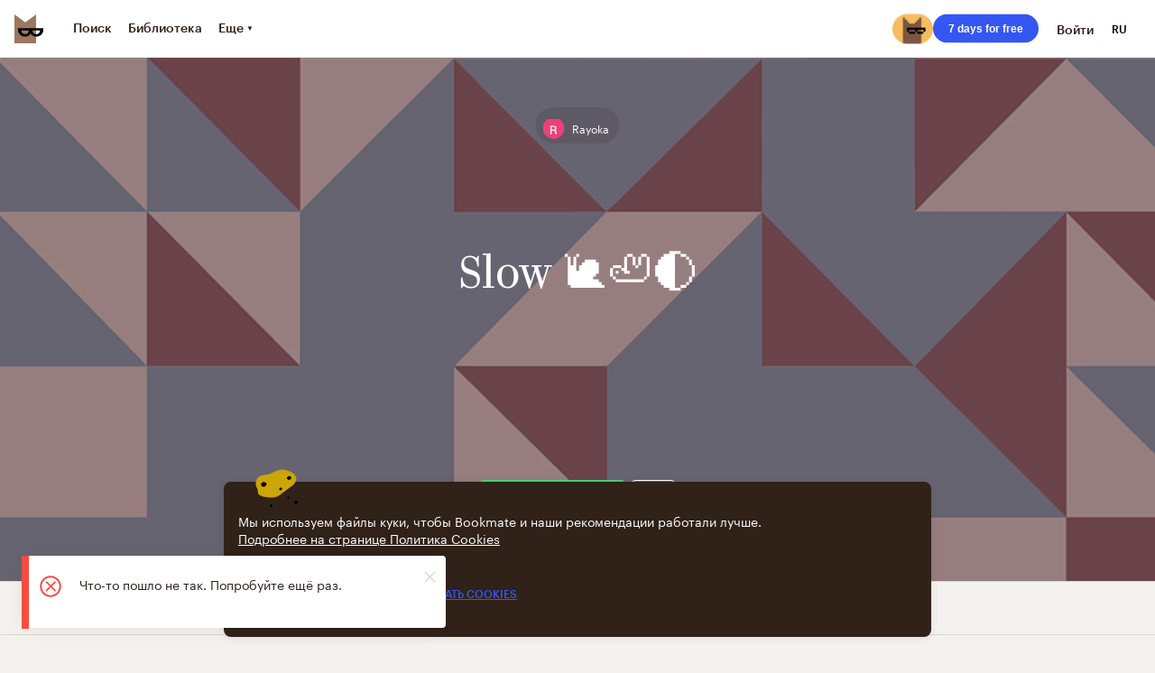

--- FILE ---
content_type: text/css; charset=UTF-8
request_url: https://vanguardassets.bmstatic.com/assets/client-bookmate-boxes-series-index-box~client-bookmate-boxes-series-section-box~client-bookmate-boxe~994f0b55.3e1f2003da891cea.min.css
body_size: -181
content:
.sub-header-nav{height:56px;line-height:56px;overflow:hidden}.sub-header-nav__overflow{height:72px;width:inherit;overflow:auto;-webkit-overflow-scrolling:touch}.sub-header-nav__inner{width:auto;white-space:nowrap}.sub-header-nav__item,.sub-header-nav__link{font-size:10px;line-height:12px;display:inline-block;vertical-align:middle;padding-right:40px;text-transform:uppercase;text-decoration:none;text-align:center}.sub-header-nav__item span,.sub-header-nav__link span{display:block;margin:0 auto;position:relative;width:fit-content}@media screen and (max-width:767px){.sub-header-nav__item,.sub-header-nav__link{padding-right:20px}}.sub-header-nav__item{color:#9a938d}.sub-header-nav__link_has-updated-series{position:relative}.sub-header-nav__link_has-updated-series .sub-header-nav__count::before{content:'';position:absolute;left:85%;width:5px;height:5px;border:1px solid #fa4c3e;border-radius:50%;background-color:#fa4c3e}.sub-header-nav__link:hover,.sub-header-nav__link_active{color:#3456f3}.sub-header-nav__link:hover span,.sub-header-nav__link_active span{color:inherit}.sub-header-nav__link{cursor:pointer}.sub-header-nav__count{font-size:20px;line-height:24px;font-weight:700}.sub-header-preview{display:none;min-height:64px;width:100%;background-color:#faf9f7;align-content:flex-start;justify-content:space-between}.sub-header-preview__wrapper{width:624px;margin-left:8px;position:relative;display:flex;align-items:center;margin-right:40px}@media screen and (max-width:767px){.sub-header-preview__wrapper{width:auto;margin-left:0}}.sub-header-preview_full .sub-header-preview__wrapper{width:624px;margin-right:8px;margin-left:48px}@media screen and (max-width:767px){.sub-header-preview_full{position:relative}}.sub-header-preview__link{display:flex;height:100%;width:100%;align-items:center}@media screen and (max-width:767px){.sub-header-preview__link{display:none}}.sub-header-preview__pic{margin-right:16px}.sub-header-preview__pic:empty{margin-right:0}.sub-header-preview__button{display:block;flex-shrink:0}@media screen and (max-width:767px){.sub-header-preview__button{flex-shrink:1}}.sub-header-preview__desc{display:block;width:100%;box-sizing:border-box}.sub-header-preview__authors{font-size:14px;color:#9a938d}.sub-header-preview__title{font-size:14px;display:block;width:100%;line-height:1.2;font-weight:700}.sub-header-preview_visible{display:flex;align-items:center;box-shadow:0 1px 0 0 #ddd6cf}.sub-header-preview__logo{margin-left:16px}.sub-header-preview__back-button{margin-right:16px}.sub-header{min-height:56px}.sub-header_full{min-height:32px}@media screen and (max-width:767px){.sub-header_full{min-height:0}.sub-header_full .sub-header__content{border:0}}.sub-header__content{width:100%;box-sizing:border-box;background:#f4f2ef;border:solid #ddd6cf;border-width:1px 0}@media screen and (max-width:767px){.sub-header__content{will-change:auto}}.sub-header__content_fixed{position:fixed;top:0;left:0;border-top-width:0;z-index:6}.sub-header_preview-visible .layout-column{display:none}
/*# sourceMappingURL=client-bookmate-boxes-series-index-box~client-bookmate-boxes-series-section-box~client-bookmate-boxe~994f0b55.3e1f2003da891cea.min.css.map*/

--- FILE ---
content_type: application/javascript; charset=UTF-8
request_url: https://vanguardassets.bmstatic.com/assets/client-bookmate-boxes-community-feed-box~client-bookmate-boxes-friends-feed-box~client-bookmate-boxe~e44f6a15.build.d011a4e9aed1026d10f3.min.js
body_size: 4370
content:
(window.__LOADABLE_LOADED_CHUNKS__=window.__LOADABLE_LOADED_CHUNKS__||[]).push([["client-bookmate-boxes-community-feed-box~client-bookmate-boxes-friends-feed-box~client-bookmate-boxe~e44f6a15"],{"5aWc":function(e,t,n){"use strict";var r=n("EcSs"),o=n.n(r),i=n("o+MX"),a=n.n(i),s=n("06Pm"),u=n.n(s),c=n("kA7L"),l=n.n(c),d=n("hO3g"),p=n.n(d),m=n("X5/F"),h=n.n(m),k=n("K82H"),f=n.n(k),b=n("04Ix"),v=n.n(b),g=n("q1tI"),C=n.n(g),_=n("ZD0w"),y=(n("WW8x"),n("mhdu")),x=n("PpkX"),E=n("Q84x"),j=n("YUtL"),O=C.a.createElement(j.a,{size:8}),q=C.a.createElement(_.Trans,{id:"book.more"}),w=function(e){h()(n,e);var t=f()(n);function n(){var e,r;u()(this,n);for(var o=arguments.length,i=new Array(o),s=0;s<o;s++)i[s]=arguments[s];return r=t.call.apply(t,a()(e=[this]).call(e,i)),v()(p()(r),"state",{canBeExpanded:false,isExpanded:false}),v()(p()(r),"textContainer",null),v()(p()(r),"showMore",(function(){r.setState({isExpanded:true})})),v()(p()(r),"showLess",(function(){r.setState({isExpanded:false})})),r}return l()(n,[{key:"componentDidMount",value:function(){this.textContainer&&this.setState({canBeExpanded:this.textContainer.clientHeight>this.props.maxHeight})}},{key:"componentDidUpdate",value:function(e,t){var n=t.canBeExpanded;if(this.textContainer){var r=this.textContainer.clientHeight>this.props.maxHeight;n!==r&&this.setState({canBeExpanded:r})}}},{key:"render",value:function(){var e=this,t=this.props,n=t.text,r=t.maxHeight,i=t.blurColor,a=t.locale,s=t.bookLang,u=t.hideBlur;if(!n)return null;var c=this.shouldCutText?"expandable-text__text_cut":"",l=a!==s?{lang:s}:{};return C.a.createElement("div",{className:"expandable-text",ref:function(t){return e.textContainer=t}},C.a.createElement("div",o()({},l,{className:"expandable-text__text ".concat(c),style:{maxHeight:this.shouldCutText?r:"initial"}}),n&&C.a.createElement(E.a,{text:n,withLinks:true}),this.shouldCutText&&!u&&C.a.createElement("div",{className:"expandable-text__blur",style:{backgroundImage:"linear-gradient(to right, rgba(255, 255, 255, 0), ".concat(i," 90%)")}})),n&&this.state.canBeExpanded&&this.renderButton(),O)}},{key:"renderButton",value:function(){var e=this.state.isExpanded,t=this.props.path;return t?C.a.createElement(x.a,{path:t,className:"expandable-text__button",target:"_blank"},q):C.a.createElement("div",{className:"expandable-text__button",onClick:e?this.showLess:this.showMore},C.a.createElement(_.Trans,{id:e?"book.less":"book.more"}))}},{key:"shouldCutText",get:function(){var e=this.state,t=e.isExpanded,n=e.canBeExpanded;return!t&&n}}]),n}(g.Component);v()(w,"defaultProps",{text:"",maxHeight:192,blurColor:"#F4F2EF"}),t.a=Object(y.a)(w)},"7EoD":function(e,t,n){"use strict";n("sMBO");var r=n("EcSs"),o=n.n(r),i=n("xS4f"),a=n.n(i),s=n("FLGM"),u=n.n(s),c=n("tpxy"),l=n.n(c),d=n("06Pm"),p=n.n(d),m=n("kA7L"),h=n.n(m),k=n("X5/F"),f=n.n(k),b=n("K82H"),v=n.n(b),g=n("04Ix"),C=n.n(g),_=n("q1tI"),y=n.n(_),x=n("vN+2"),E=n.n(x),j=(n("xyD1"),n("07d7"),n("JfAA"),n("o+MX")),O=n.n(j),q=n("hO3g"),w=n.n(q),M=(n("sTMV"),n("mhdu")),L=n("mqLZ"),T=function(e){f()(n,e);var t=v()(n);function n(){var e,r;p()(this,n);for(var o=arguments.length,i=new Array(o),a=0;a<o;a++)i[a]=arguments[a];return r=t.call.apply(t,O()(e=[this]).call(e,i)),C()(w()(r),"onClick",(function(e){var t=r.props;(0,t.onClick)(e,t.name,!t.selected)})),r}return h()(n,[{key:"render",value:function(){var e,t=this.props,n=t.app,r=t.unicode,o=t.image_url,i=t.label,a=t.selectable,s=t.selected,u=t.color,c=a?"emotion_selectable":"",l=s?"emotion_selected":"",d=y.a.createElement("span",{className:"emotion__icon"},y.a.createElement("img",{src:o,width:"24",height:"24",alt:""})),p=y.a.createElement("span",{className:"emotion__icon"},r);return y.a.createElement("div",{className:O()(e="emotion ".concat(c," ")).call(e,l),onClick:this.onClick,style:{backgroundColor:s?"#".concat(u.toString(16)):""}},L.a.isWindows(n)||L.a.isWinPhone(n)?d:p,i&&y.a.createElement("span",{className:"emotion__label"},i))}}]),n}(_.Component);C()(T,"defaultProps",{selected:false,selectable:false,onClick:E.a});var D=Object(M.a)(T),U=function(e){f()(n,e);var t=v()(n);function n(){return p()(this,n),t.apply(this,arguments)}return h()(n,[{key:"render",value:function(){var e=this.props,t=e.items,n=e.selectable,r=e.active,i=e.onClick,s=l()(e,["items","selectable","active","onClick"]);return y.a.createElement("div",o()({className:"emotions"},s),u()(t).call(t,(function(e,t){return y.a.createElement(D,o()({key:t},e,{selected:a()(r).call(r,(function(t){return t.name===e.name})),selectable:n,onClick:i}))})))}}]),n}(_.Component);C()(U,"defaultProps",{active:[],selectable:false,onClick:E.a});t.a=U},RRgk:function(e,t,n){},WW8x:function(e,t,n){},XuBM:function(e,t,n){"use strict";t.a='<svg viewBox="0 0 24 24" xmlns="http://www.w3.org/2000/svg"><path d="m12.5 5c-4.142 0-7.5 3.358-7.5 7.5s3.358 7.5 7.5 7.5 7.5-3.358 7.5-7.5-3.358-7.5-7.5-7.5zm0 14c-3.584 0-6.5-2.916-6.5-6.5s2.916-6.5 6.5-6.5 6.5 2.916 6.5 6.5-2.916 6.5-6.5 6.5z"/><path d="m12.5 8c-.276 0-.5.224-.5.5v6c0 .276.224.5.5.5s.5-.224.5-.5v-6c0-.276-.224-.5-.5-.5zm-.5 8.421c0 .138.056.263.146.354s.215.146.354.146.263-.056.354-.146c.09-.09.146-.215.146-.354s-.056-.263-.146-.354c-.091-.09-.215-.146-.354-.146s-.263.056-.354.146c-.09.091-.146.216-.146.354z"/></svg>'},"f1c/":function(e,t,n){"use strict";n.d(t,"a",(function(){return X}));var r=n("o+MX"),o=n.n(r),i=n("06Pm"),a=n.n(i),s=n("kA7L"),u=n.n(s),c=n("hO3g"),l=n.n(c),d=n("X5/F"),p=n.n(d),m=n("K82H"),h=n.n(m),k=n("04Ix"),f=n.n(k),b=n("q1tI"),v=n.n(b),g=n("/MKj"),C=n("L3Ur"),_=n("ZD0w"),y=n("Rfcb"),x=n.n(y),E=n("6fSJ"),j=n("AOYn"),O=n("yx6a"),q=n("EUfL"),w=n("Q84x"),M=n("0zCT"),L=n("Y8CR"),T=n("rneV"),D=n("ZUvS"),U=n("kWLw"),P=n("zS1G"),I=n("GcYX"),A=n("lxhJ"),B=n("5Tw3"),S=n("XuBM"),H=n("QChK"),R=n("E+oP"),F=n.n(R),Q=function(e){p()(n,e);var t=h()(n);function n(){var e,r;a()(this,n);for(var i=arguments.length,s=new Array(i),u=0;u<i;u++)s[u]=arguments[u];return r=t.call.apply(t,o()(e=[this]).call(e,s)),f()(l()(r),"toggleLike",(function(){var e=r.props,t=e.currentUser.auth,n=e.quote,o=n.uuid,i=n.liked,a=n.likes_count,s=e.dispatch,u=e.isAuthorPage;if(!t)return s(Object(A.e)({callback:function(){return Object(D.j)({uuid:o,liked:i,likes_count:a,dispatch:s})}}));Object(D.j)({uuid:o,liked:i,likes_count:a,dispatch:s}),u&&s(Object(H.f)({uuid:o,liked:i,likes_count:a,dispatch:s}))})),f()(l()(r),"onRemoveClick",(function(){var e=r.props,t=e.quote,n=t.uuid,o=t.book.uuid,i=e.kind,a=e.i18n,s=e.dispatch;if(confirm(a._("context-menu.quote_remove_confirm"))){var u=[n,o];"page"===i&&u.push(r.redirectToBookPage),s(D.i.apply(l()(r),u))}})),f()(l()(r),"onComplainClick",(function(){var e=r.props,t=e.quote.uuid;(0,e.dispatch)(Object(I.e)({content_problem:{problem_kind:"complaint",problem_type:"text",resource_type:"m",resource_uuid:t}}))})),f()(l()(r),"redirectToBookPage",(function(){var e=r.props,t=e.quote.book,n=t.uuid,o=t.source_type,i=t.parent_uuid,a=e.query,s=e.dispatch;s("serial_episode"===o?Object(C.replace)(j.d.serial(i,a)):Object(C.replace)(j.d.book(n,a)))})),f()(l()(r),"openComments",(function(){var e=r.props,t=e.currentUser.auth,n=e.dispatch;if(!t)return n(Object(A.e)({callback:r.onCommentsClick}));r.onCommentsClick()})),f()(l()(r),"onCommentsClick",(function(){var e=r.props,t=e.quote,n=e.dispatch,o=e.query;n(Object(C.push)(j.d.bookQuote({quoteUuid:t.uuid,query:o}))),Object(q.a)()})),r}return u()(n,[{key:"componentDidMount",value:function(){var e=this.props,t=e.embeddedBook,n=e.serial,r=e.dispatch;t&&"serial_episode"===t.source_type&&!n.uuid&&r(Object(U.k)(t.parent_uuid))}},{key:"getTextSize",value:function(){var e=this.props,t=e.kind,n=e.quote;return"page"===t&&n.content.length<200?"font-size-xx-large":"default-size"}},{key:"render",value:function(){var e=this.props,t=e.quote,n=e.embeddedBook,r=e.extraHeader,o=e.kind,i=e.dispatch,a=e.currentUser.auth,s=e.serial,u=e.query,c=e.as,l={user:t.creator,actionMessage:"card.shared_quote",actionValues:{gender:t.creator.gender},date:1e3*t.created_at,path:j.d.bookQuote({quoteUuid:t.uuid,query:u}),showAuthPopup:function(e){return i(Object(A.e)(e))},isLoggedIn:a},d={likeCount:t.likes_count,commentCount:t.comments_count,liked:t.liked,addToShelfLink:j.d.quoteAddToShelf(t.uuid,u),shareData:this.shareData,menuData:this.getMenuData(),analytics:{object_type:"quote",object_id:t.uuid},showAuthPopup:function(){return i(Object(A.e)())},isLoggedIn:a},p=n&&"serial_episode"===n.source_type?F()(s)?t.serial:s:n;return v.a.createElement(L.a,{kind:o,header:l,footer:d,extraHeader:r,onLikeClick:this.toggleLike,onCommentClick:this.openComments,as:c},v.a.createElement(T.a,null,v.a.createElement(w.a,{text:t.content})),t.comment&&v.a.createElement(w.a,{text:t.comment,element:"p"}),p&&v.a.createElement(M.a,{book:p,kind:"list"}))}},{key:"isMine",value:function(){var e=this.props,t=e.currentUser.data,n=e.quote;return n.creator&&n.creator.login===t.login}},{key:"getMenuData",value:function(){var e=this.props,t=e.deletable,n=e.i18n,r=e.menuItems,o="top-right";return r?{position:o,items:r}:this.isMine()&&t?{position:o,items:[{icon:B.a,title:n._("shared.remove"),action:this.onRemoveClick}]}:this.isMine()?void 0:{position:o,items:[{icon:S.a,title:n._("context-menu.complain"),action:this.onComplainClick}]}}},{key:"shareData",get:function(){var e,t=this.props,n=t.i18n,r=t.quote,i=t.currentUser.data.locale,a=t.domain,s=o()(e="".concat(j.d.absoluteRootWithSubdomain(i,a))).call(e,j.d.bookQuote({quoteUuid:r.uuid}));return{facebook:{url:s},twitter:{url:s,title:n._("card.quote_twitter_share",{quote:Object(O.l)(r.content,90)})}}}}]),n}(b.Component);f()(Q,"defaultProps",{deletable:true});var X=x()(Object(g.connect)((function(e,t){var n=t.embeddedBook,r=n&&e.serial.uuid&&e.serial.uuid===n.parent_uuid;return{currentUser:e.currentUser,serial:r?Object(P.a)(e,n.parent_uuid):{},domain:e.app.domain,query:e.app.storedQuery}})),E.a,Object(_.withI18n)({update:true}))(Q)},m4kC:function(e,t,n){"use strict";n.d(t,"a",(function(){return W}));n("sMBO");var r=n("mnMc"),o=n.n(r),i=n("o+MX"),a=n.n(i),s=n("06Pm"),u=n.n(s),c=n("kA7L"),l=n.n(c),d=n("hO3g"),p=n.n(d),m=n("X5/F"),h=n.n(m),k=n("K82H"),f=n.n(k),b=n("04Ix"),v=n.n(b),g=n("q1tI"),C=n.n(g),_=n("/MKj"),y=n("ZD0w"),x=n("L3Ur"),E=n("Rfcb"),j=n.n(E),O=n("QkVN"),q=n.n(O),w=n("6fSJ"),M=n("AOYn"),L=n("EUfL"),T=n("f1c/"),D=n("vnYb"),U=n("0zCT"),P=n("3GGj"),I=n("kLaJ"),A=n("Y8CR"),B=n("5aWc"),S=n("PpkX"),H=n("esvP"),R=n("84C4"),F=n("lxhJ"),Q=n("GcYX"),X=n("XuBM"),z=n("5Tw3"),N=n("0SE2"),K=function(e){h()(n,e);var t=f()(n);function n(){var e,r;u()(this,n);for(var o=arguments.length,i=new Array(o),s=0;s<o;s++)i[s]=arguments[s];return r=t.call.apply(t,a()(e=[this]).call(e,i)),v()(p()(r),"toggleLike",(function(){var e=r.props,t=e.currentUser.auth,n=e.post,o=n.uuid,i=n.liked,a=n.liker_users,s=e.dispatch;if(!t)return s(Object(F.e)({callback:function(){return Object(R.o)({uuid:o,liked:i,dispatch:s,likes_count:a.length})}}));Object(R.o)({uuid:o,liked:i,dispatch:s,likes_count:a.length})})),v()(p()(r),"openComments",(function(){var e=r.props,t=e.currentUser.auth,n=e.dispatch;if(!t)return n(Object(F.e)({callback:r.onCommentsClick}));r.onCommentsClick()})),v()(p()(r),"onCommentsClick",(function(){var e=r.props,t=e.post,n=e.shelf,o=e.dispatch,i=e.app;o(Object(x.push)(M.d.shelfPost(n.uuid,t.uuid,"",i.storedQuery))),Object(L.a)()})),v()(p()(r),"onComplainClick",(function(){var e=r.props,t=e.post.uuid;(0,e.dispatch)(Object(Q.e)({content_problem:{problem_kind:"complaint",problem_type:"text",resource_type:"bsd",resource_uuid:t}}))})),v()(p()(r),"onRemoveClick",(function(){var e=r.props,t=e.i18n,n=e.shelf.uuid,o=e.post.uuid,i=e.dispatch;confirm(t._("context-menu.post_remove_confirm"))&&i(Object(R.m)(n,o))})),v()(p()(r),"onEditClick",(function(){var e=r.props,t=e.shelf.uuid,n=e.post.uuid,o=e.dispatch,i=e.app;o(Object(x.push)(M.d.shelfPostEdit(t,n,i.storedQuery)))})),r}return l()(n,[{key:"isMine",value:function(){var e=this.props,t=e.currentUser.data;return e.post.creator.login===t.login}},{key:"getCardHeader",value:function(){var e,t=this.props,n=t.post,r=t.shelf,o=t.dispatch,i=t.currentUser.auth,a=t.app,s=M.d.shelfPost(r.uuid||n.bookshelf.uuid,n.uuid,"",a.storedQuery),u=1e3*n.created_at;return e="series"===r.type?{user:r.authors[0],userPath:M.d.author(r.authors[0].uuid,a.storedQuery),date:u,path:s}:{user:n.creator,userPath:M.d.user(n.creator.login,a.storedQuery),date:u,path:s},q()(e,this.getHeaderMessage(),{showAuthPopup:function(){return o(Object(F.e)())},isLoggedIn:i})}},{key:"getCardFooter",value:function(){var e=this.props,t=e.post,n=e.dispatch,r=e.currentUser.auth;return{likeCount:t.likes,shareCount:t.readers_count,commentCount:t.comments_count,liked:t.liked,shareData:this.shareData,menuData:this.getMenuData(),analytics:{object_type:"shelf_post",object_id:t.uuid},showAuthPopup:function(){return n(Object(F.e)())},isLoggedIn:r}}},{key:"getMenuData",value:function(){var e=this.props.i18n,t=[{icon:X.a,title:e._("context-menu.complain"),action:this.onComplainClick}];return this.isMine()&&(t=[{icon:N.a,title:e._("context-menu.edit"),action:this.onEditClick},{icon:z.a,title:e._("shared.remove"),action:this.onRemoveClick}]),{position:"top-right",items:t}}},{key:"getMenuDataForChildCard",value:function(){var e=this.props.i18n;if(this.isMine())return[{icon:z.a,title:e._("shared.remove"),action:this.onRemoveClick}]}},{key:"getHeaderMessage",value:function(){var e,t=this.props,n=t.post,r=t.shelf,i=t.app,a="series"===r.type?r.authors[0]:n.creator;if(o()(e=["book","audiobook"]).call(e,n.resourceType))return{actionMessage:"card.added_".concat(n.resourceType,"_post"),actionValues:{gender:a.gender},item:{title:r.title,url:M.d.shelf(r.uuid,i.storedQuery)}};if("quote"===n.resourceType||"impression"===n.resourceType){var s=n.creator.gender,u=n.resourceType,c=n.resource.creator,l=c.login,d=c.name,p=c.gender,m=C.a.createElement(S.a,{path:M.d.shelf(r.uuid,i.storedQuery)}),h=C.a.createElement(S.a,{path:M.d.user(l,i.storedQuery)});return{actionMessage:C.a.createElement(y.Trans,{id:"card.added_".concat(u,"_post"),values:{gender:s,originalCreatorGender:p,shelfName:r.title,creatorName:d||l},components:[m,h]})}}}},{key:"render",value:function(){var e,t=this.props.post;return o()(e=["quote","impression"]).call(e,t.resourceType)?this.renderChildCard():this.renderPostCard()}},{key:"renderChildCard",value:function(){var e=this.props.post;return"quote"===e.resourceType?C.a.createElement(T.a,{quote:e.resource,embeddedBook:e.resource.book,menuItems:this.getMenuDataForChildCard(),kind:"default",deletable:false}):"impression"===e.resourceType?C.a.createElement(D.a,{impression:e.resource,embedded:e.resource.resource,menuItems:this.getMenuDataForChildCard(),kind:"default"}):null}},{key:"renderPostCard",value:function(){var e=this.props,t=e.post,n=e.active,r=e.extraHeader;return C.a.createElement(A.a,{header:this.getCardHeader(),footer:this.getCardFooter(),extraHeader:r,onLikeClick:this.toggleLike,onCommentClick:this.openComments,active:n},t.annotation&&C.a.createElement(B.a,{text:t.annotation,maxHeight:480,blurColor:"white"}),this.renderCardBody())}},{key:"renderCardBody",value:function(){var e=this.props,t=e.shelf,n=e.post;switch(n.resourceType){case"book":return C.a.createElement("div",null,C.a.createElement(U.a,{book:n.resource,bookshelfId:t.uuid,kind:"list"}));case"audiobook":return C.a.createElement("div",null,C.a.createElement(P.a,{audiobook:n.resource,kind:"list"}));case"comicbook":return C.a.createElement("div",null,C.a.createElement(I.a,{comicbook:n.resource,bookshelfId:t.uuid,kind:"list"}));default:return null}}},{key:"title",get:function(){var e,t=this.props,n=t.i18n,r=t.post;if("quote"===r.resourceType){var o=r.resource,i=o.creator,a=o.book;return n._("quote.page_title",{username:i,book_title:a.title})}if("impression"===r.resourceType){var s=r.resource,u=s.creator,c=s.resource;return n._("impression-form.page_title",{username:u,book_title:c.title})}return(null==r||null===(e=r.resource)||void 0===e?void 0:e.title)||""}},{key:"shareData",get:function(){var e=this.props,t=e.i18n,n=e.post.uuid,r=e.shelf,o=e.app,i=o.domain,a=o.query,s=M.d.shelfPost(r.uuid,n,i,a);return{twitter:{url:s,title:t._("social.twitter_book_share",{title:this.title})},facebook:{url:s}}}}]),n}(g.Component);v()(K,"defaultProps",{active:false});var Y=Object(_.connect)((function(e,t){return{shelf:t.shelf||Object(H.j)(e,e.shelf.uuid),currentUser:e.currentUser,app:e.app}})),W=j()(Y,w.a,Object(y.withI18n)({update:true}))(K)},rneV:function(e,t,n){"use strict";var r=n("q1tI"),o=n.n(r);n("RRgk");t.a=function(e){var t=e.children;return o.a.createElement("div",{className:"quote"},t)}},sTMV:function(e,t,n){},vnYb:function(e,t,n){"use strict";n.d(t,"a",(function(){return z}));var r=n("KYsz"),o=n.n(r),i=n("o+MX"),a=n.n(i),s=n("06Pm"),u=n.n(s),c=n("kA7L"),l=n.n(c),d=n("hO3g"),p=n.n(d),m=n("X5/F"),h=n.n(m),k=n("K82H"),f=n.n(k),b=n("04Ix"),v=n.n(b),g=n("q1tI"),C=n.n(g),_=n("/MKj"),y=n("L3Ur"),x=n("ZD0w"),E=n("Rfcb"),j=n.n(E),O=n("6fSJ"),q=n("AOYn"),w=n("yx6a"),M=n("EUfL"),L=n("0zCT"),T=n("3GGj"),D=n("kLaJ"),U=n("Q84x"),P=n("Y8CR"),I=n("7EoD"),A=n("F6cB"),B=n("GcYX"),S=n("lxhJ"),H=n("5Tw3"),R=n("0SE2"),F=n("XuBM"),Q=n("QChK"),X=function(e){h()(n,e);var t=f()(n);function n(){var e,r;u()(this,n);for(var o=arguments.length,i=new Array(o),s=0;s<o;s++)i[s]=arguments[s];return r=t.call.apply(t,a()(e=[this]).call(e,i)),v()(p()(r),"toggleLike",(function(){var e=r.props,t=e.currentUser.auth,n=e.impression,o=n.uuid,i=n.liked,a=n.likes_count,s=e.dispatch,u=e.isAuthorPage;if(!t)return s(Object(S.e)({callback:function(){return Object(A.r)({uuid:o,liked:i,likes_count:a,dispatch:s})}}));Object(A.r)({uuid:o,liked:i,likes_count:a,dispatch:s}),u&&s(Object(Q.e)({uuid:o,likes_count:a,liked:i}))})),v()(p()(r),"onEditClick",(function(){var e=r.props,t=e.impression.resource,n=t.uuid,o=t.resourceType;(0,e.dispatch)(Object(y.push)(r.getEditLink(n,o)))})),v()(p()(r),"onRemoveClick",(function(){var e=r.props,t=e.impression,n=t.uuid,o=t.resource,i=t.resourceType,a=e.kind,s=e.i18n,u=e.dispatch;if(confirm(s._("context-menu.impression_remove_confirm"))){var c=[n,{resource:o,resourceType:i}];"page"===a&&c.push(r.redirectToItemPage),u(A.q.apply(p()(r),c))}})),v()(p()(r),"onComplainClick",(function(){var e=r.props,t=e.impression.uuid;(0,e.dispatch)(Object(B.e)({content_problem:{problem_kind:"complaint",problem_type:"text",resource_type:"document_impression",resource_uuid:t}}))})),v()(p()(r),"redirectToItemPage",(function(){var e=r.props,t=e.impression.resource,n=t.uuid,o=t.resourceType,i=e.dispatch,a=e.query;i(Object(y.replace)(q.d.resource(n,o,a)))})),v()(p()(r),"openComments",(function(){var e=r.props,t=e.currentUser.auth,n=e.dispatch;if(!t)return n(Object(S.e)({callback:r.onCommentsClick}));r.onCommentsClick()})),v()(p()(r),"onCommentsClick",(function(){var e=r.props,t=e.impression,n=e.dispatch,o=e.query;n(Object(y.push)(q.d.impression({impressionUuid:t.uuid,query:o}))),Object(M.a)()})),r}return l()(n,[{key:"getTextSize",value:function(){var e=this.props,t=e.kind,n=e.impression;return"page"===t&&n.content.length<200?"font-size-xx-large":"default-size"}},{key:"getEditLink",value:function(e,t){var n=this.props.query;switch(t){case"book":return q.d.bookImpressionForm(e,n);case"audiobook":return q.d.audioBookImpressionForm(e,n);case"comicbook":return q.d.comicbookImpressionForm(e,n);case"serial":return q.d.serialImpressionForm(e,n)}}},{key:"isMine",value:function(){var e=this.props,t=e.currentUser.data,n=e.impression;return n.creator&&n.creator.login===t.login}},{key:"getMenuData",value:function(){var e=this.props,t=e.i18n,n=e.menuItems,r="top-right";if(n)return{position:r,items:n};var o=[{icon:F.a,title:t._("context-menu.complain"),action:this.onComplainClick}];return this.isMine()&&(o=[{icon:R.a,title:t._("context-menu.edit"),action:this.onEditClick},{icon:H.a,title:t._("shared.remove"),action:this.onRemoveClick}]),{position:r,items:o}}},{key:"generateTwitterShare",value:function(e){var t,n,r=e.emotions&&o()(t=e.emotions).call(t,(function(e,t){var n,r;return a()(n=a()(r="".concat(e," ")).call(r,t.unicode," ")).call(n,t.label)}),"");return a()(n="".concat(r,"\n")).call(n,Object(w.l)(e.content,90),"\n")}},{key:"render",value:function(){var e=this.props,t=e.impression,n=e.kind,r=e.extraHeader,o=e.currentUser.auth,i=e.dispatch,a=e.query,s=e.as,u=q.d.impression({impressionUuid:t.uuid,query:a}),c={user:t.creator,actionMessage:"card.shared_impression",date:1e3*t.created_at,path:u,isLoggedIn:o,showAuthPopup:function(){return i(Object(S.e)())}},l={likeCount:t.likes_count,commentCount:t.comments_count,liked:t.liked,addToShelfLink:q.d.impressionAddToShelf(t.uuid,a),shareData:this.shareData,menuData:this.getMenuData(),analytics:{object_type:"impression",object_id:t.uuid}};return C.a.createElement(P.a,{kind:n,header:c,footer:l,extraHeader:r,onLikeClick:this.toggleLike,onCommentClick:this.openComments,as:s},t.emotions&&C.a.createElement(I.a,{items:t.emotions}),C.a.createElement(U.a,{text:t.content,element:"p",classModifiers:[this.getTextSize(),"default-font"]}),this.renderEmbeddedResource())}},{key:"renderEmbeddedResource",value:function(){var e=this.props.embedded;if(!e)return null;var t=e.resourceType;return"book"===t?C.a.createElement(L.a,{book:e,kind:"list"}):"audiobook"===t?C.a.createElement(T.a,{audiobook:e,kind:"list"}):"comicbook"===t?C.a.createElement(D.a,{comicbook:e,kind:"list"}):"serial"===t?C.a.createElement(L.a,{book:e,kind:"list"}):void 0}},{key:"shareData",get:function(){var e,t=this.props,n=t.impression,r=t.currentUser.data.locale,o=t.domain,i=a()(e="".concat(q.d.absoluteRootWithSubdomain(r,o))).call(e,q.d.impression({impressionUuid:n.uuid}));return{facebook:{url:i},twitter:{title:this.generateTwitterShare(n),url:i}}}}]),n}(g.Component);v()(X,"defaultProps",{kind:"default"});var z=j()(Object(_.connect)((function(e){return{currentUser:e.currentUser,domain:e.app.domain,query:e.app.storedQuery}})),O.a,Object(x.withI18n)({update:true}))(X)},xyD1:function(e,t,n){}}]);
//# sourceMappingURL=client-bookmate-boxes-community-feed-box~client-bookmate-boxes-friends-feed-box~client-bookmate-boxe~e44f6a15.build.d011a4e9aed1026d10f3.min.js.map

--- FILE ---
content_type: application/javascript; charset=UTF-8
request_url: https://vanguardassets.bmstatic.com/assets/client-bookmate-boxes-series-index-box~client-bookmate-boxes-series-section-box~client-bookmate-boxe~994f0b55.build.3e1f2003da891ceaa2c5.min.js
body_size: 2142
content:
(window.__LOADABLE_LOADED_CHUNKS__=window.__LOADABLE_LOADED_CHUNKS__||[]).push([["client-bookmate-boxes-series-index-box~client-bookmate-boxes-series-section-box~client-bookmate-boxe~994f0b55"],{"+czW":function(e,t,n){},"0jM7":function(e,t,n){},EcXO:function(e,t,n){},SGgy:function(e,t,n){"use strict";var s=n("mnMc"),o=n.n(s),a=n("AOYn");t.a={bookNav:function(e,t){var n=e.uuid,s=e.readers_count,o=void 0===s?0:s,r=e.bookshelves_count,i=void 0===r?0:r,u=e.quotes_count,l=void 0===u?0:u,c=e.impressions_count,d=void 0===c?0:c;return[{path:a.d.bookReaders(n,t),message:"book.readers",count:o,pseudoLink:true},{path:a.d.bookShelves(n,t),message:"book.shelves",count:i,bypassAuth:true},{path:a.d.bookImpressions(n,t),message:"book.impressions",count:d,bypassAuth:true},{path:a.d.bookQuotes(n,t),message:"book.quotes",count:l,bypassAuth:true}]},serialNav:function(e,t){var n=e.uuid,s=e.readers_count,o=void 0===s?0:s,r=e.quotes_count,i=void 0===r?0:r,u=e.impressions_count,l=void 0===u?0:u,c=e.bookshelves_count,d=void 0===c?0:c,h=e.episodes_count,p=void 0===h?0:h;return[{path:a.d.serialEpisodes(n,t),message:"book.episodes",count:p,bypassAuth:true},{path:a.d.serialReaders(n,t),message:"book.readers",count:o},{path:a.d.serialShelves(n,t),message:"book.shelves",count:d,bypassAuth:true},{path:a.d.serialQuotes(n,t),message:"book.quotes",count:i,bypassAuth:true},{path:a.d.serialImpressions(n,t),message:"book.impressions",count:l,bypassAuth:true}]},shelfNav:function(e,t){var n=e.uuid,s=e.followers_count,o=e.posts_count;return[{path:a.d.shelfBooks(n,t),message:"shelf.books",bypassAuth:true,count:o},{path:a.d.shelfFollowers(n,t),message:"shelf.followers",count:s,pseudoLink:true}]},audioBookNav:function(e,t){var n=e.uuid,s=e.listeners_count,o=void 0===s?0:s,r=e.impressions_count,i=void 0===r?0:r;return[{path:a.d.audioBookListeners(n,t),message:"book.listeners",count:o,pseudoLink:true},{path:a.d.audioBookImpressions(n,t),message:"book.impressions",count:i,bypassAuth:true}]},comicbookNav:function(e,t){var n=e.uuid,s=e.readers_count,o=e.bookshelves_count,r=e.impressions_count;return[{path:a.d.comicbookReaders(n,t),message:"book.readers",count:s,pseudoLink:true},{path:a.d.comicbookShelves(n,t),message:"book.shelves",count:o,bypassAuth:true},{path:a.d.comicbookImpressions(n,t),message:"book.impressions",count:r,bypassAuth:true}]},userNav:function(e,t){var n=e.login,s=e.counters,o=s.total,r=s.impressions,i=s.quotes,u=s.bookshelves,l=s.following_bookshelves,c=s.following_series,d=s.updated_series,h=e.followings_count;return[{path:a.d.userBooksAll(n,t),message:"shelf.books",count:o},{path:a.d.userShelves(n,t),message:"book.shelves",count:u+l},{path:a.d.userSeries(n,t),message:"profile.series_counter",count:c,hasUpdatedSeries:d>0},{path:a.d.userImpressions(n,t),message:"book.impressions",count:r},{path:a.d.userQuotes(n,t),message:"book.quotes",count:i},{path:a.d.userFollowing(n,t),message:"profile.connections",count:h,pseudoLink:true}]},seriesNav:function(e,t){var n,s=e.uuid,r=e.followers_count,i=e.parts_count,u=e.kinds,l=o()(n=["podcast","comics"]).call(n,u[0]);return[{path:a.d.seriesFollowers(s,t),message:"series.followers",count:r,pseudoLink:true},{path:a.d.seriesEpisodes(s,t),message:l?"series.episodes":"shelf.books",count:i}]}}},dvB7:function(e,t,n){"use strict";n.d(t,"a",(function(){return T}));n("x83w");var s=n("kT1S"),o=n.n(s),a=n("o+MX"),r=n.n(a),i=n("06Pm"),u=n.n(i),l=n("kA7L"),c=n.n(l),d=n("hO3g"),h=n.n(d),p=n("X5/F"),v=n.n(p),m=n("K82H"),f=n.n(m),b=n("04Ix"),k=n.n(b),_=n("q1tI"),g=n.n(_),y=n("vN+2"),w=n.n(y),E=n("mhdu"),S=n("oVXV"),x=n("C+Nu"),C=n("TSYQ"),N=n.n(C),L=n("lIV8"),R=n("gIhD"),A=(n("oVuX"),n("sMBO"),n("FLGM")),I=n.n(A),D=n("6UaR"),F=n.n(D),O=(n("EcXO"),n("AOYn")),B=n("E/HD"),V=n("vwQR"),q=n("PpkX"),P=n("JqoZ"),M=g.a.createElement(B.a,null),U=function(e){v()(n,e);var t=f()(n);function n(){return u()(this,n),t.apply(this,arguments)}return c()(n,[{key:"render",value:function(){var e,t=this.props,n=t.previewLink,s=t.title,o=t.authors,a=t.renderCover,i=t.renderButton,u=t.visible,l=t.kind,c=t.query,d=o,h=l?"sub-header-preview_".concat(l):"";return F()(d)&&(d=I()(d).call(d,(function(e){return e.name})).join(", ")),g.a.createElement("div",{className:r()(e="sub-header-preview ".concat(u?"sub-header-preview_visible":""," ")).call(e,h)},g.a.createElement("div",{className:"sub-header-preview__logo"},g.a.createElement(V.a,{href:"".concat(O.d.root(c))})),g.a.createElement("div",{className:"sub-header-preview__wrapper"},g.a.createElement(q.a,{path:n,className:"sub-header-preview__link"},g.a.createElement("div",{className:"sub-header-preview__pic"},a()),g.a.createElement("div",{className:"sub-header-preview__desc"},g.a.createElement("div",{className:"sub-header-preview__authors"},u&&g.a.createElement(P.a,{lines:1,text:d,textType:"title"})),g.a.createElement("div",{className:"sub-header-preview__title"},u&&g.a.createElement(P.a,{lines:1,text:s,textType:"title"})))),g.a.createElement("div",{className:"sub-header-preview__button"},i)),g.a.createElement("div",{className:"sub-header-preview__back-button"},"full"===l&&M))}}]),n}(_.Component);k()(U,"defaultProps",{renderCover:function(){return null},renderButton:function(){return null},visible:true});var X=Object(E.a)(U),j=function(e){v()(n,e);var t=f()(n);function n(){return u()(this,n),t.apply(this,arguments)}return c()(n,[{key:"render",value:function(){var e,t=this.props,n=t.isFixed,s=void 0!==n&&n,o=t.isVisible,a=void 0!==o&&o,r=t.previewLink,i=t.title,u=t.authors,l=t.renderCover,c=t.renderButton,d=t.nav,h=t.hidden,p=t.kind,v=t.isMobileSize,m=t.query,f=N()("sub-header",(e={},k()(e,"sub-header_".concat(p),p),k()(e,"sub-header_preview-visible",!h&&a),e));return g.a.createElement("div",{className:f},g.a.createElement("div",{className:N()("sub-header__content",s&&!v()&&"sub-header__content_fixed")},!v()&&g.a.createElement(X,{previewLink:r,title:i,authors:u,renderCover:l,renderButton:c,visible:!h&&a,kind:p,query:m}),g.a.createElement(L.a,null,g.a.createElement(R.a,{nav:d,includeSubpaths:"user"===p}))))}}]),n}(_.Component),H=(n("0jM7"),function(e){v()(n,e);var t=f()(n);function n(){var e,s;u()(this,n);for(var o=arguments.length,a=new Array(o),i=0;i<o;i++)a[i]=arguments[i];return s=t.call.apply(t,r()(e=[this]).call(e,a)),k()(h()(s),"state",{fixed:false}),k()(h()(s),"fix",(function(){s.setState({fixed:true})})),k()(h()(s),"unfix",(function(){s.setState({fixed:false})})),s}return c()(n,[{key:"isFixed",value:function(){return this.props.fixed||this.state.fixed}},{key:"render",value:function(){return this.props.fixed?this.renderStickySubHeader():this.renderFixedSubHeader()}},{key:"renderStickySubHeader",value:function(){var e=o()(o()({},this.props),{},{isFixed:false,isVisible:true});return g.a.createElement(x.a,null,g.a.createElement(j,e))}},{key:"renderFixedSubHeader",value:function(){var e=o()(o()({},this.props),{},{isFixed:this.isFixed(),isVisible:this.isFixed()});return g.a.createElement(S.a,{onReach:{top:this.fix,bottom:this.unfix}},g.a.createElement(j,e))}}]),n}(_.Component));k()(H,"defaultProps",{fixed:false,renderFloatingAction:w.a});var T=Object(E.a)(H)},gIhD:function(e,t,n){"use strict";var s=n("06Pm"),o=n.n(s),a=n("kA7L"),r=n.n(a),i=n("X5/F"),u=n.n(i),l=n("K82H"),c=n.n(l),d=n("q1tI"),h=n.n(d),p=n("/MKj"),v=n("L3Ur"),m=n("Rfcb"),f=n.n(m),b=n("FLGM"),k=n.n(b),_=n("04Ix"),g=n.n(_),y=n("vN+2"),w=n.n(y),E=n("TSYQ"),S=n.n(E),x=n("yx6a"),C=n("PpkX"),N=n("ZD0w"),L=(n("+czW"),function(e){u()(n,e);var t=c()(n);function n(){return o()(this,n),t.apply(this,arguments)}return r()(n,[{key:"render",value:function(){var e=this.props,t=e.nav,n=e.onLinkClick,s=e.includeSubpaths;return h.a.createElement("div",{className:"sub-header-nav"},h.a.createElement("div",{className:"sub-header-nav__overflow"},h.a.createElement("div",{className:"sub-header-nav__inner"},k()(t).call(t,(function(e,t){var o=e.count?Object(x.g)(e.count):0,a=h.a.createElement(d.Fragment,null,h.a.createElement("span",{className:"sub-header-nav__count"},o),h.a.createElement("span",null,h.a.createElement(N.Trans,{id:e.message,values:{count:o}})));return e.count<=0?h.a.createElement("div",{className:"sub-header-nav__item",key:t},a):h.a.createElement(C.a,{path:e.path,activeClassName:"sub-header-nav__link_active",className:S()("sub-header-nav__link",{"sub-header-nav__link_has-updated-series":e.hasUpdatedSeries}),includeSubpaths:s,key:t,pseudo:e.pseudoLink,onClick:function(t){e.bypassAuth||(t.preventDefault(),n(e.path))}},a)})))))}}]),n}(d.Component));g()(L,"defaultProps",{onLinkClick:w.a});var R=n("lxhJ"),A=function(e){u()(n,e);var t=c()(n);function n(){return o()(this,n),t.apply(this,arguments)}return r()(n,[{key:"render",value:function(){var e=this.props,t=e.isLoggedIn,n=e.dispatch,s=e.nav,o=e.includeSubpaths;return h.a.createElement(L,{includeSubpaths:o,nav:s,isLoggedIn:t,onLinkClick:function(e){return n(t?Object(v.push)(e):Object(R.e)({callback:function(){return n(Object(v.push)(e))}}))}})}}]),n}(d.Component),I=f()(Object(p.connect)((function(e){return{isLoggedIn:e.currentUser.auth}})));t.a=I(A)},oVXV:function(e,t,n){"use strict";n.d(t,"a",(function(){return w}));var s=n("RXMP"),o=n.n(s),a=n("06Pm"),r=n.n(a),i=n("kA7L"),u=n.n(i),l=n("hO3g"),c=n.n(l),d=n("X5/F"),h=n.n(d),p=n("K82H"),v=n.n(p),m=n("04Ix"),f=n.n(m),b=n("q1tI"),k=n.n(b),_=n("wSSu"),g=n.n(_),y="scrollerEl",w=function(e){h()(n,e);var t=v()(n);function n(e){var s;return r()(this,n),s=t.call(this,e),f()(c()(s),"handleScroll",(function(){s.prevVal=s.currentVal,s.currentVal=window.pageYOffset,s.ticking||(s.rafId=window.requestAnimationFrame((function(){s.onScroll(),s.onReach(),s.onReachEls(),s.ticking=false})),s.ticking=true)})),s.ticking=false,s.prevVal=0,s.currentVal=0,s.reachEls={},s.scrollerEl={onScrollUpCalled:false,onScrollDownCalled:false,onReachTopCalled:false,onReachBottomCalled:false},s}return u()(n,[{key:"componentDidMount",value:function(){window.addEventListener("scroll",this.handleScroll)}},{key:"componentWillUnmount",value:function(){window.removeEventListener("scroll",this.handleScroll),window.cancelAnimationFrame(this.rafId)}},{key:"getEl",value:function(){return g.a.findDOMNode(this)}},{key:"getElRect",value:function(e){return(this[e].el||this.getEl()).getBoundingClientRect()}},{key:"onScroll",value:function(){var e=this.props.onScroll,t=(e=void 0===e?{}:e).up,n=e.down;this.isDown()?"function"!=typeof n||!this.isPermanently()&&this.onScrollDownCalled||(this.onScrollDownCalled=true,this.onScrollUpCalled=false,n(this.currentVal)):"function"!=typeof t||!this.isPermanently()&&this.onScrollUpCalled||(this.onScrollUpCalled=true,this.onScrollDownCalled=false,t(this.currentVal))}},{key:"onReach",value:function(){var e=arguments.length>0&&void 0!==arguments[0]?arguments[0]:{},t=e.elId,n=void 0===t?y:t,s=e.onReach,o=s=s||this.props.onReach||{},a=o.top,r=o.bottom,i=o.offset,u=void 0===i?0:i;this.isDown()?"function"==typeof a&&(this.isPermanently()||!this[n].onReachTopCalled)&&this.getElRect(n).top-u<=0&&(this[n].onReachTopCalled=true,this[n].onReachBottomCalled=false,a()):"function"==typeof r&&(this.isPermanently()||!this[n].onReachBottomCalled)&&this.getElRect(n).top-u>=0&&(this[n].onReachBottomCalled=true,this[n].onReachTopCalled=false,r())}},{key:"onReachEls",value:function(){var e=this,t=this.props.reachEls,n=void 0===t?[]:t;o()(n).call(n,(function(t){var n=t.elId,s=t.onReach;e[n]||(e[n]={el:window.document.getElementById(n)}),e[n].el&&e.onReach({elId:n,onReach:s})}))}},{key:"isDown",value:function(){return this.currentVal>this.prevVal}},{key:"isPermanently",value:function(){var e=this.props.permanently;return void 0!==e&&e}},{key:"render",value:function(){return k.a.createElement("div",{className:"scroller"},this.props.children)}}]),n}(b.Component)}}]);
//# sourceMappingURL=client-bookmate-boxes-series-index-box~client-bookmate-boxes-series-section-box~client-bookmate-boxe~994f0b55.build.3e1f2003da891ceaa2c5.min.js.map